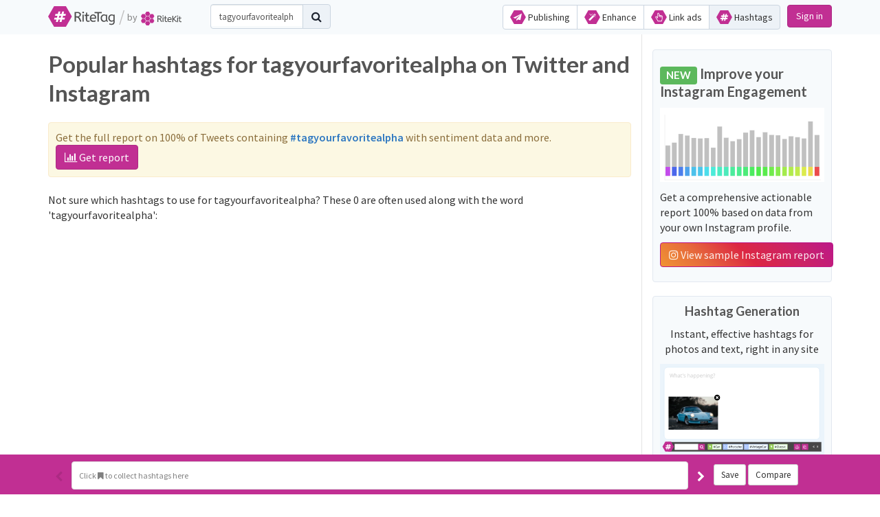

--- FILE ---
content_type: text/html;charset=utf-8
request_url: https://headway-widget.net/widgets/J3XqWy
body_size: 3384
content:
<!DOCTYPE html>
<html>
  <head>
    <meta charset="utf-8">
    <link rel="icon" href="data:;base64,iVBORw0KGgo=">
    
    <script src="https://assets0.headwayapp.co/hello-assets/nice-to-meet-you/app-widget-BDf2SVBp.js" crossorigin="anonymous" type="module"></script><link rel="stylesheet" href="https://assets0.headwayapp.co/hello-assets/nice-to-meet-you/app-widget-Cj1_GA3E.css" media="screen" />
    <script>
//<![CDATA[

      var HW_config =  {"badgeDelay":3,"softHide":true,"eyecatcher":true,"expireAfter":null,"token":null,"activeStorage":"local","autorefresh":false,"track":false}

      document.addEventListener("DOMContentLoaded", function(){
        new App(HW_config);
      }, false);

//]]>
</script>
      <style>
          #details .slideBody p a, #details .link a {
            color: #c12f93;
          }

        #index .logItem {
          border-left-color: #c12f93;
        }
      </style>

    <style>
  .category_0 {
    display: none;
  }

    .category_12717 {
      background-color: #ff4772;
      color: #fff;
    }

    #editor-body .head.head_category_12717 .background {
      background-color: #ff4772;
    }
    .category_12716 {
      background-color: #b26cee;
      color: #fff;
    }

    #editor-body .head.head_category_12716 .background {
      background-color: #b26cee;
    }
    .category_12715 {
      background-color: #3778ff;
      color: #fff;
    }

    #editor-body .head.head_category_12715 .background {
      background-color: #3778ff;
    }
</style>
    <script>
//<![CDATA[

      var categories = {"259442":[],"256212":[{"name":"New","color":"#3778ff","id":"12715"}],"185480":[{"name":"New","color":"#3778ff","id":"12715"}],"183033":[{"name":"New","color":"#3778ff","id":"12715"}],"148553":[{"name":"New","color":"#3778ff","id":"12715"}],"142466":[{"name":"New","color":"#3778ff","id":"12715"}]}

//]]>
</script>  </head>
  <body class="ltr">
    <div class="outercont">
      <div class="cont">
        <div class="innercont">
          <div id="index">
  <div class="topBar">
    <h3 class="title">Latest changes</h3>
  </div>
  <div class="logList">
    <a href="#" class="logItem" data-id="259442" data-date="2023-03-08T08:00:00Z">
    <strong class="title">RiteKit Auto-hashtag API ProductHunt Launch!</strong>
  <span class="short">This one&#39;s for developers only, but anyone can try this API without even reading the documentatio...</span>
</a> <!-- /logItem -->
<a href="#" class="logItem" data-id="256212" data-date="2023-01-30T02:52:24Z">
    <span class="category category_12715">New</span>
    <strong class="title">Export Data from your Hashtag Reports to CRM tools from Salesforce, Hubspot, SAP, Microsoft Dynamics and Create Marketing Campaigns.</strong>
  <span class="short">Create a community of customers and prospects around the hashtag
Build a predictive model to iden...</span>
</a> <!-- /logItem -->
<a href="#" class="logItem" data-id="185480" data-date="2021-02-11T07:14:49Z">
    <span class="category category_12715">New</span>
    <strong class="title">RiteKit Package now does Instagram Desktop Publishing to UNLIMITED Business Profiles!</strong>
  <span class="short">No added cost! Everyone with the RiteKit Package or RiteForge, can add unlimited Instagram Busine...</span>
</a> <!-- /logItem -->
<a href="#" class="logItem" data-id="183033" data-date="2021-01-22T07:50:03Z">
    <span class="category category_12715">New</span>
    <strong class="title">Find Published Posts that got best results on what matters to you - and reschedule them!</strong>
  <span class="short">Identify the Tweets, LinkedIn Company Page Posts and Facebook Page Posts that got you the best re...</span>
</a> <!-- /logItem -->
<a href="#" class="logItem" data-id="148553" data-date="2020-05-01T03:10:18Z">
    <span class="category category_12715">New</span>
    <strong class="title">Get all four RiteKit tools together, save 45%. </strong>
  <span class="short">Whether or not you are already paying for one or more RiteKit tools (RiteTag, etc.), you can Upgr...</span>
</a> <!-- /logItem -->
<a href="#" class="logItem" data-id="142466" data-date="2020-03-21T01:50:52Z">
    <span class="category category_12715">New</span>
    <strong class="title">Easy &amp; Fast Instagram Hashtag Generation Mobile App for All Instagram Accounts.</strong>
  <span class="short">See the full tutorial with a 2-minute video to get and master the new RiteTag Hashtag Generator m...</span>
</a> <!-- /logItem -->

  </div> <!-- /logList -->
  <div class="footer">
    <a target="_blank" rel="noopener noreferrer" href="https://headwayapp.co/ritekit-changelog?utm_medium=widget">RiteKit changelog</a>
      powered by <a target="_blank" href="https://headwayapp.co?utm_medium=widget&utm_source=ritekit" rel="noopener noreferrer">Headway</a>
  </div>
</div> <!-- /logListCont -->

<div id="details">
  <div class="logDetailsItem">
  <div class="topBar">
    <a href="#back" class="back"></a>
    <h3 class="title">RiteKit Auto-hashtag API ProductHunt Launch!</h3>
  </div>
  <div class="slideBody">
    <div class="content"><noscript><p>This one's for developers only, but anyone can try this API without even reading the documentation or registering.</p>
<p>Please share your feedback and thoughts in PH, on <a href="https://www.producthunt.com/products/auto-hashtag-api" target="_blank" rel="noopener noreferrer"></a><a href="https://www.producthunt.com/products/auto-hashtag-api" target="_blank" rel="noopener noreferrer">https://www.producthunt.com/products/auto-hashtag-api</a> </p>
<p>Thanks!</p></noscript></div>
    <p class="link"><a target="_blank" href="https://headwayapp.co/ritekit-changelog/ritekit-auto-hashtag-api-producthunt-launch!-259442" data-path="/ritekit-auto-hashtag-api-producthunt-launch!-259442" rel="noopener noreferrer" class="">Read the whole post</a></p>
  </div>
  <div class="bottomBar">
    <a href="#back" class="back"></a>
  </div>
</div>
<div class="logDetailsItem">
  <div class="topBar">
    <a href="#back" class="back"></a>
    <h3 class="title">Export Data from your Hashtag Reports to CRM tools from Salesforce, Hubspot, SAP, Microsoft Dynamics and Create Marketing Campaigns</h3>
  </div>
  <div class="slideBody">
    <div class="content"><noscript><span class="beforeCategories"> </span><h3 class="category category_12715">New</h3> <span class="afterCategories"> </span>
<ul>
<li>Create a community of customers and prospects around the hashtag</li>
<li>Build a predictive model to identify accounts likely to convert into customers</li>
<li>Create targeted email campaigns for accounts that are most likely to convert</li>
<li>Understand customer sentiment towards your brand and how it changes over time, tailor your service accordingly</li>
<li>Identify…</li>
</ul></noscript></div>
    <p class="link"><a target="_blank" href="https://headwayapp.co/ritekit-changelog/export-data-from-your-hashtag-reports-to-crm-tools-from-salesforce-hubspot-sap-microsoft-dynamics-and-create-marketing-campaigns-256212" data-path="/export-data-from-your-hashtag-reports-to-crm-tools-from-salesforce-hubspot-sap-microsoft-dynamics-and-create-marketing-campaigns-256212" rel="noopener noreferrer" class="more">Read the whole post</a></p>
  </div>
  <div class="bottomBar">
    <a href="#back" class="back"></a>
  </div>
</div>
<div class="logDetailsItem">
  <div class="topBar">
    <a href="#back" class="back"></a>
    <h3 class="title">RiteKit Package now does Instagram Desktop Publishing to UNLIMITED Business Profiles!</h3>
  </div>
  <div class="slideBody">
    <div class="content"><noscript><span class="beforeCategories">&nbsp;</span><h3 class='category category_12715'>New</h3>&nbsp;<span class="afterCategories">&nbsp;</span>
<p>No added cost! Everyone with the RiteKit Package or RiteForge, can add unlimited Instagram Business Profiles and enjoy direct desktop publishing to Instagram! With the RiteKit Package, you can even share your RIteKit IG post generation and publishing with your team so all of them can publish to all Instagram Business Profiles they manage! <strong><a href="https://help.ritekit.com/en/article/instagram-desktop-publishing-g5f7pn/" target="_blank" rel="noopener noreferrer">Set it up in seconds!</a></strong></p>
<p><div class="videoThumbWidth" style="width: 100%;">
  <div class="videoThumbHeight" style="padding-top: 56.25%;">
    <div class="videoThumb" style="background-image: url('https://img.youtube.com/vi/vK-o7PhgbLE/maxresdefault.jpg');">&nbsp;</div>
  </div>
</div></p></noscript></div>
    <p class="link"><a target="_blank" href="https://headwayapp.co/ritekit-changelog/ritekit-package-now-does-instagram-desktop-publishing-to-unlimited-business-profiles!-185480" data-path="/ritekit-package-now-does-instagram-desktop-publishing-to-unlimited-business-profiles!-185480" rel="noopener noreferrer" class="">Read the whole post</a></p>
  </div>
  <div class="bottomBar">
    <a href="#back" class="back"></a>
  </div>
</div>
<div class="logDetailsItem">
  <div class="topBar">
    <a href="#back" class="back"></a>
    <h3 class="title">Find Published Posts that got best results on what matters to you - and reschedule them!</h3>
  </div>
  <div class="slideBody">
    <div class="content"><noscript><p class="beforeCategories">&nbsp;</p><h3 class='category category_12715'>New</h3>&nbsp;<p class="afterCategories">&nbsp;</p>
<p>Identify the Tweets, LinkedIn Company Page Posts and Facebook Page Posts that got you the best results in the last 30 days and set them up to reshare to any of the social profiles you have connected in RiteForge.
Everyone with RiteForge or RiteKit Package now has this. <strong><a href="https://help.ritekit.com/en/article/using-riteforge-analytics-to-identify-and-reshare-your-most-successful-published-posts-150kw2g/">Get this working for you</a>!</strong></p>
<p><img
  src="https://cloud.headwayapp.co/changelogs_images/images/small/000/060/940-cca4453a7733f4cf7f07b1a906ed6c90732e5d92.png"
  alt="image_16yem63.png"
  width=308.0
  height=154.55
/>
</p></noscript></div>
    <p class="link"><a target="_blank" href="https://headwayapp.co/ritekit-changelog/find-published-posts-that-got-best-results-on-what-matters-to-you-and-reschedule-them!-183033" data-path="/find-published-posts-that-got-best-results-on-what-matters-to-you-and-reschedule-them!-183033" rel="noopener noreferrer" class="">Read the whole post</a></p>
  </div>
  <div class="bottomBar">
    <a href="#back" class="back"></a>
  </div>
</div>
<div class="logDetailsItem">
  <div class="topBar">
    <a href="#back" class="back"></a>
    <h3 class="title">Get all four RiteKit tools together, save 45%. </h3>
  </div>
  <div class="slideBody">
    <div class="content"><noscript><p class="beforeCategories">&nbsp;</p><h3 class='category category_12715'>New</h3>&nbsp;<p class="afterCategories">&nbsp;</p>
<p>Whether or not you are already paying for one or more RiteKit tools (RiteTag, etc.), you can <a href="https://ritekit.com/pricing" target="_blank" rel="noopener noreferrer">Upgrade</a> and in the payment checkout, our system will prorate you and reduce the price based on what you already paid for. <a href="https://help.ritekit.com/en/article/get-all-four-ritekit-tools-pay-one-low-price-for-the-complete-package-63phty/" target="_blank" rel="noopener noreferrer">Learn</a> how the RiteKit package replaces Buffer, Meetedgar, Snip.ly on features, time-saving and affordability and <a href="https://help.ritekit.com/en/article/get-all-four-ritekit-tools-pay-one-low-price-for-the-complete-package-63phty/" target="_blank" rel="noopener noreferrer">see</a> if it's right for you.</p>
<p><img
  src="https://cloud.headwayapp.co/changelogs_images/images/small/000/046/626-bf5648b0ffee4c774b83c0e24ce56e790c0f15ea.png"
  alt="package.PNG"
  width=304.7
  height=178.75
/>
</p></noscript></div>
    <p class="link"><a target="_blank" href="https://headwayapp.co/ritekit-changelog/get-all-four-ritekit-tools-together-save-45-148553" data-path="/get-all-four-ritekit-tools-together-save-45-148553" rel="noopener noreferrer" class="">Read the whole post</a></p>
  </div>
  <div class="bottomBar">
    <a href="#back" class="back"></a>
  </div>
</div>
<div class="logDetailsItem">
  <div class="topBar">
    <a href="#back" class="back"></a>
    <h3 class="title">Easy &amp; Fast Instagram Hashtag Generation Mobile App for All Instagram Accounts</h3>
  </div>
  <div class="slideBody">
    <div class="content"><noscript><span class="beforeCategories">&nbsp;</span><h3 class='category category_12715'>New</h3>&nbsp;<span class="afterCategories">&nbsp;</span>
<p>See the full tutorial with a 2-minute video to get and master the new RiteTag Hashtag Generator mobile app: <a href="https://help.ritekit.com/en/article/how-to-get-hashtags-for-any-photo-with-ritetag-toolkit-mobile-app-hm5t8w/" target="_blank" rel="noopener noreferrer">https://help.ritekit.com/en/article/how-to-get-hashtags-for-any-photo-with-ritetag-toolkit-mobile-app-hm5t8w/</a></p>
<p><img
  src="https://cloud.headwayapp.co/changelogs_images/images/small/000/044/187-327784b560cefa278ccf2dbb17391624f5baa965.png"
  alt="ff.PNG"
  width=240.24
  height=212.075
/></p></noscript></div>
    <p class="link"><a target="_blank" href="https://headwayapp.co/ritekit-changelog/easy-fast-instagram-hashtag-generation-mobile-app-for-all-instagram-accounts-142466" data-path="/easy-fast-instagram-hashtag-generation-mobile-app-for-all-instagram-accounts-142466" rel="noopener noreferrer" class="">Read the whole post</a></p>
  </div>
  <div class="bottomBar">
    <a href="#back" class="back"></a>
  </div>
</div>

</div> <!-- /logDetails -->

        </div> <!-- /innercont -->
      </div> <!-- /cont -->
    </div> <!-- /outercont -->


--- FILE ---
content_type: text/plain
request_url: https://www.google-analytics.com/j/collect?v=1&_v=j102&a=1447328017&t=pageview&_s=1&dl=https%3A%2F%2Fritetag.com%2Fbest-hashtags-for%2Ftagyourfavoritealpha&ul=en-us%40posix&dt=0%20tagyourfavoritealpha%20hashtags%20popular%20on%20Twitter%20and%20Instagram%20%7C%20RiteTag%3A%20Find%20the%20best%20hashtags&sr=1280x720&vp=1280x720&_u=YGBACAABBAAAAC~&jid=1632699096&gjid=2071697560&cid=231888829.1765119825&tid=UA-18806456-13&_gid=1396796352.1765119825&_r=1&_slc=1&gtm=45He5c31n71KWJKBCv72797151za200zd72797151&gcd=13l3l3l3l1l1&dma=0&tag_exp=103116026~103200004~104527906~104528501~104684208~104684211~105391253~115583767~115938466~115938468~116184927~116184929~116217636~116217638~116682877&z=202272704
body_size: -449
content:
2,cG-0SMNP3VN69

--- FILE ---
content_type: application/javascript
request_url: https://cdn.ritekit.com/assets/js/ritetag-c3b071211b9ea9d133288484aa5ed5c4f86de6af.js
body_size: 12373
content:
function UUID(){var a=(new Date).getTime();return window.performance&&"function"==typeof window.performance.now&&(a+=performance.now()),"xxxxxxxx-xxxx-4xxx-yxxx-xxxxxxxxxxxx".replace(/[xy]/g,function(b){var c=(a+16*Math.random())%16|0;return a=Math.floor(a/16),("x"==b?c:3&c|8).toString(16)})}function createModal(a,b,c,d){return $('<div id="'+UUID()+'" class="modal fade" tabindex="-1" role="dialog"><div class="modal-dialog" role="document"><div class="modal-content"><div class="modal-header"><button type="button" class="close" data-dismiss="modal" aria-label="Close"><span aria-hidden="true">&times;</span></button><h4 class="modal-title">'+a+'</h4></div><div class="modal-body">'+b+'</div><div class="modal-footer"><button type="button" class="btn btn-default" data-dismiss="modal">'+c+'</button><button type="button" class="btn btn-primary">'+d+"</button></div></div></div></div>")}function setHashtagColor(a,b){$(".taglink[data-tag='"+a+"']").removeClass("unknown").addClass(b),createHashtagTooltips()}function getHashtagColors(a){api2.aitwitter.read(a).done(function(a){return a.queryHashtag})}function Notify2(a,b){b=void 0===b?"info":b,$("body").prepend('<div id="NotificationBar" class="notification-bar"><div class="alert alert-'+b+'"><a href="#" class="close" data-dismiss="alert">&times;</a>'+a+"</div></div> "),$("#NotificationBar").fadeIn("fast",function(){$("#NotificationBar").delay(3500).fadeOut("slow",function(){$("#NotificationBar").remove()})})}function numberWithCommas(a){return null==a?0:a.toString().replace(/\B(?=(\d{3})+(?!\d))/g,",")}function densityToString(a){switch(a){case 0:return"unused";case 1:return"overused";case 2:return"poor";case 3:return"good";case 4:return"instagram";case 5:return"instagram-banned";default:return"unknown"}}function getIntervalDesc(a){if(null==a||"null"==a||0==a)return"unused";var b=a;return b<=0?"unused":b<100?"poor":b<2500?"good":"overused"}function round(a,b){if((null==b||0==b&&a<1)&&(b=2),null==a||""==a||isNaN(a))return 0;var c=Math.pow(10,b);return Math.round(a*c)/c}function formatStat(a){a=Number(a);var b="";return a>1e9?(b="B",a/=1e9):a>1e6?(b="M",a/=1e6):a>1e3&&(b="k",a/=1e3),Math.round(a)+b}function parseDate(a){return a.getFullYear()+"-"+(a.getMonth()+1).pad(2)+"-"+a.getDate().pad(2)+" "+a.getHours().pad(2)+":"+a.getMinutes().pad(2)+":"+a.getSeconds().pad(2)}function parseMomentDate(a){return a.get("year")+"-"+(a.get("month")+1).pad(2)+"-"+a.get("date").pad(2)+" "+a.get("hours").pad(2)+":"+a.get("minutes").pad(2)+":"+a.get("seconds").pad(2)}function getBasePath(){return void 0===basepath||0==basepath?"":basepath}function getParameterByName(a){a=a.replace(/[\[]/,"\\[").replace(/[\]]/,"\\]");var b="[\\?&]"+a+"=([^&#]*)",c=new RegExp(b),d=c.exec(window.location.search);return null==d?"":decodeURIComponent(d[1].replace(/\+/g," "))}function addLinks(a){var b=/(\b(https?|ftp|file):\/\/[-A-Z0-9+&@#\/%?=~_|!:,.;]*[-A-Z0-9+&@#\/%=~_|])/gi;return a.replace(b,"<a href='$1' target='_blank'>$1</a>")}function addTagLinks(a){var b=tagregex;a=a.replace(b,'<span class="taglink unknown" data-tag="$1">#$1</span>');var c=$.parseHTML("<div>"+a+"</div>");return $(c).find(".taglink").each(function(a,b){$(b).attr("data-tag",$(b).attr("data-tag").toLowerCase())}),$(c).html()}function enrichTimeline2(a){enrich(a,!1)}function enrichTimeline3(a){enrich(a,!0)}function isBlank(a){return!a||/^\s*$/.test(a)}function isEmpty(a){return!a||0===a.length}function animateTagtoTagBag(a,b){var c=$(a).clone(!1);$(c).find("button").remove(),$(c).css("list-style","none"),$(c).removeClass("tagstyleBig btn"),$(c).removeAttr("id"),$(c).appendTo("body");var d=$(a).offset();$(c).css("position","absolute").css("top",d.top).css("left",d.left);var e=0;if(0==$("#TagBag .taglink").length)e=$("#TagBag").offset();else if(b){var f=$("#TagBag .taglink[data-tag="+b+"]");e=f.offset()}else{var f=$("#TagBag .taglink:last-child"),g=f.offset();e={left:g.left+f.width(),top:g.top+f.height()}}$(c).animate({top:e.top+"px",left:e.left+"px"},500,function(){$(c).remove()})}function resetTagBag(a){var b=[];$("#TagBag").html("<span class='TagBagPlaceholder'>Click <i class='fa fa-bookmark'></i> to collect hashtags here</span>");var c=$("#separator").val();$.each($(".tagstyleBig.selected"),function(a,d){-1==jQuery.inArray($(d).attr("data-tag"),b)&&(b[a]=$(d).attr("data-tag"),", "==c&&""==$("#TagBag").text()?$("#TagBag").text($(d).attr("data-tag")):$("#TagBag").text($.trim($("#TagBag").text()+c+$(d).attr("data-tag"))))})}function setHashtag(a,b,c){$(a).find("a.dropdown-toggle").html(b+' <span class="caret"></span>'),$(a).find(".tag-name").css("font-weight","normal"),$(a).find("ul li[data-tag='"+b+"'] .tag-name").css("font-weight","bold"),$(a).children(".dropdown-toggle").removeClass("overused good poor unknown unused"),null!=c?$(a).children(".dropdown-toggle").addClass(getIntervalDesc(c)):$(a).children(".dropdown-toggle").addClass("poor"),analyzeTimeline($(a).parents("li"))}function setEndOfContenteditable(a){var b,c;document.createRange?(b=document.createRange(),b.selectNodeContents(a),b.collapse(!1),c=window.getSelection(),c.removeAllRanges(),c.addRange(b)):document.selection&&(b=document.body.createTextRange(),b.moveToElementText(a),b.collapse(!1),b.select())}function getCharacterOffsetWithin(a,b){for(var c=document.createTreeWalker(b,NodeFilter.SHOW_TEXT,function(b){var c=document.createRange();return c.selectNodeContents(b),c.compareBoundaryPoints(Range.END_TO_END,a)<1?NodeFilter.FILTER_ACCEPT:NodeFilter.FILTER_REJECT},!1),d=0;c.nextNode();)d+=c.currentNode.length;return 3==a.startContainer.nodeType&&(d+=a.startOffset),d}function setCharacterOffsetWithin(a,b){var c=window.getSelection(),d=document.getElementById(b),e=d.firstChild;c.collapse(e,a),d.parentNode.focus()}function tagStyleBig(a){return'<span class="tagstyleBig taglink" data-tag="'+a.toLowerCase()+'">'+a+"</span>"}function loadToOptimizer(a,b,c){var d;d=$(a).parents("li").find(".tweettext").clone();var e=d.attr("data-media");$(d).find(".btn-group").each(function(a,b){$(b).replaceWith("#"+$.trim($(b).children("a").text()))}),$(d).find("a").each(function(a,b){$(b).replaceWith($.trim($(b).text()))});var f;"plain"==b?f=$.trim($(d).text()):"quote"==b?f='"'+$.trim($(d).text())+'" via '+$.trim($(a).parents("li").find(".twitterHandle").text()):"rt"==b&&(f="RT "+$(a).parents("li").find(".twitterHandle").text()+" "+$(d).text()),f=f.replace(/\s+/g," ").trim();var g={text:f,photo:[e],autoenhance:c.hasClass("auto-enhance")};c.data("buffer-id")&&(g.edit={id:c.data("buffer-id"),service:"buffer"}),$(".modal--composer").modal("show"),$(".modal--composer .ritetag-composer").composer("set",g)}function placeCaretAtEnd(a){if(a.focus(),void 0!==window.getSelection&&void 0!==document.createRange){var b=document.createRange();b.selectNodeContents(a),b.collapse(!1);var c=window.getSelection();c.removeAllRanges(),c.addRange(b)}else if(void 0!==document.body.createTextRange){var d=document.body.createTextRange();d.moveToElementText(a),d.collapse(!1),d.select()}}function redirect(a){window.location.href=a}function empty(a){return!(null!=a&&void 0!==a&&""!=a)}function replaceTags(a,b){if(void 0===a)return a;for(var c=a.match(/((\{|\[)[a-zA-Z0-9_]+(\}|\]))/g),d=0;d<c.length;d++)a=a.replace(c[d],b[c[d].replace(/{|}|\[|\]/g,"")]);return a}function potentialViewsFix(a){a=round(a);var b=Math.floor(Math.log(a)/Math.log(10));if(b>3){for(;b%3!=0;)b--;switch(a/=Math.pow(10,b),a=round(a),b){case 3:return a+"k";case 6:return a+"m";case 9:return a+"g"}}return a}function formatTagBag(){""==$("#TagBag").text()?resetTagBag():($("#TagBag").html(makeSomeNoise($("#TagBag").text())),$($("#TagBag").find(".taglink")).each(function(a,b){analyzeTaglink($(b).text().replace("#",""))}))}function addAccount(a){var b=window.open(a,null,"width=800,height=600"),c=window.setInterval(function(){"/settings/"==b.location.pathname&&b.close(),(null===b||b.closed)&&(window.clearInterval(c),reloadAccounts())},500)}function reloadAccounts(){var a=function(a){if(1==a.result)for(var b=0;b<a.accounts.length;b++){var c=a.accounts[b];0==$("#network-optimizer-selector button[data-network="+c.network.toLowerCase()+"][data-id="+c.accountId+"]").length&&$("#network-optimizer-selector .accounts-inner-scroll").append(accountsCreateButton(c))}};api2.multipleAccounts.read().done(a)}function accountsCreateButton(a){var b=new StringBuilder;return b.append('<button data-id="'),b.append(a.accountId),b.append('" data-network="'),b.append(a.network.toLowerCase()),b.append('" type="button" class="btn btn-default active account" style="min-width:38px"><span class="network-icon '),b.append("facebookpage"==a.network.toLowerCase()?"facebook":a.network.toLowerCase()),b.append('"><i class="fa fa-'),b.append("facebookpage"==a.network.toLowerCase()?"facebook":a.network.toLowerCase()),b.append('"></i></span><img src="'),b.append(a.profilePicture),b.append('"></button>'),b.toString()}function scheduled(a){var a=$(a),b=a.length,c=0;a.each(function(a){var d=$(this).html().replaceHtmlEntites();d=addTagLinks(d),$(this).html(twemoji.parse(addLinks(d),{size:"svg",ext:".svg"})),$(this).find(".emoji").each(function(){$(this).append($(this).attr("alt"))}),$($(this).find(".btn-group")).each(function(a,b){$(this).attr("data-tag",$(this).attr("data-tag").toLowerCase())}),++c==b&&$(".tweetQueue .taglink").each(function(a,b){$(b).attr("data-tag",$(b).attr("data-tag").toLowerCase()),analyzeTaglink($(b).text().replace("#",""))})})}function signupAdLoopFirst(){clearTimeout(secondTO),$(".signup-ad-container:visible .signup-ad-initial").fadeOut("slow",function(){$(".signup-ad-container:visible .signup-ad-hashtagged").delay(100).fadeIn("slow",function(){firstTO=setTimeout(signupAdLoopSecond,5e3)})})}function signupAdLoopSecond(){clearTimeout(firstTO),$(".signup-ad-container:visible .signup-ad-hashtagged").fadeOut("slow",function(){$(".signup-ad-container:visible .signup-ad-initial").delay(100).fadeIn("slow",function(){secondTO=setTimeout(signupAdLoopFirst,2e3)})})}function createHashtagTooltips(){$(".tooltip").remove(),$(".good").length>0&&($(".good").attr("data-placement","top"),$(".good").attr("data-container","body"),$(".good").attr("data-trigger","hover focus"),$(".good").attr("title","Use this hashtag to get seen now"),$(".good").tooltip(),$(".good").on("show.bs.tooltip",function(){$(".tooltip").not(this).remove()})),$(".poor").length>0&&($(".poor").attr("data-placement","top"),$(".poor").attr("data-container","body"),$(".poor").attr("data-trigger","hover focus"),$(".poor").attr("title","Use this hashtag to get seen over time"),$(".poor").tooltip(),$(".poor").on("show.bs.tooltip",function(){$(".tooltip").not(this).remove()})),$(".instagram").length>0&&($(".instagram").attr("data-placement","top"),$(".instagram").attr("data-container","body"),$(".instagram").attr("data-trigger","hover focus"),$(".instagram").attr("title","Only good for Instagram"),$(".instagram").tooltip(),$(".instagram").on("show.bs.tooltip",function(){$(".tooltip").not(this).remove()})),$(".instagram-banned").length>0&&($(".instagram-banned").attr("data-placement","top"),$(".instagram-banned").attr("data-container","body"),$(".instagram-banned").attr("data-trigger","hover focus"),$(".instagram-banned").attr("title","Banned on Instagram, do not use this hashtag there"),$(".instagram-banned").tooltip(),$(".instagram-banned").on("show.bs.tooltip",function(){$(".tooltip").not(this).remove()})),$(".overused").length>0&&($(".overused").attr("data-placement","top"),$(".overused").attr("data-container","body"),$(".overused").attr("data-trigger","hover focus"),$(".overused").attr("title","Do not use this hashtag, your tweets will disappear in the crowd"),$(".overused").tooltip(),$(".overused").on("show.bs.tooltip",function(){$(".tooltip").not(this).remove()})),$(".unused").length>0&&($(".unused").attr("data-placement","top"),$(".unused").attr("data-container","body"),$(".unused").attr("data-trigger","hover focus"),$(".unused").attr("title","Do not use this hashtag, very few people are following it"),$(".unused").tooltip(),$(".unused").on("show.bs.tooltip",function(){$(".tooltip").not(this).remove()}))}function executeSearch(a,b){var c=a.val();0==c.indexOf("#")&&(c=c.substring(1),c.indexOf("#")>-1&&(c=c.split("#").join(""))),window.location.href=getBasePath()+"/best-hashtags-for/"+c}function Ext_Detect_CB(a,b,c,d){var e=document.createElement("img");e.onload=function(){c()},e.onerror=function(){d()},e.src="chrome-extension://"+b+"/shared/img/icon-16.png",e.classList.add("hide"),document.body.appendChild(e)}function updateTagBag(a){var b=new RegExp("#"+$(a).attr("data-tag")+"\\b","g");$(a).hasClass("selected")?(null==$("#TagBag").text().match(b)&&($("#TagBag").text($.trim($("#TagBag").text()+" #"+$(a).attr("data-tag"))),$("#TagBag").text($("#TagBag").text().replace("  "," ")),formatTagBag()),animateTagtoTagBag(a)):($("#TagBag").text($.trim($("#TagBag").text().replace(b,""))),$("#TagBag").text($("#TagBag").text().replace("  "," ")),formatTagBag()),$("#TagBag").trigger("update")}function getAPIBaseUrl(){return""}function enrich(a,b){b?$(a).each(function(a){if($(this).parents("div").hasClass("toAnalyze")){var b=$(this).html().replaceHtmlEntites();b=makeSomeNoise(b,!1),$(this).html(twemoji.parse(b)),$(this).find(".emoji").each(function(){$(this).append($(this).attr("alt"))}),$(this).parents("div").removeClass("toAnalyze"),$($(this).find(".btn-group")).each(function(a,b){$(this).attr("data-tag",$(this).attr("data-tag").toLowerCase())}),$($(this).find(".taglink")).each(function(a,b){$(this).addClass("statslink"),$(this).wrap("<a target='_blank' href='https://ritetag.com/hashtag-stats/"+$(this).text().substring(1).toLowerCase()+"'></a>"),analyzeTaglink($(b).text().replace("#",""))})}}):$(a).each(function(a){if($(this).parents("li").hasClass("toAnalyze")){var b=$(this).html().replaceHtmlEntites();b=makeSomeNoise(b,!1),$(this).html(twemoji.parse(b),{size:"svg",ext:".svg"}),$(this).find(".emoji").each(function(){$(this).append($(this).attr("alt"))}),$(this).parents("li").removeClass("toAnalyze"),$($(this).find(".btn-group")).each(function(a,b){$(this).attr("data-tag",$(this).attr("data-tag").toLowerCase())}),$($(this).find(".taglink")).each(function(a,b){analyzeTaglink($(b).text().replace("#",""))})}})}function analyzeTaglink(a){a=$.trim(a.toLowerCase()),$.hashtagStats(a).done(function(b){var c="poor";null!=b.stats&&(c=densityToString(b.stats.color)),setHashtagColor(a,c)})}function makeSomeNoise(a,b){void 0===b&&(b=!0);var c=twttr.txt.extractEntitiesWithIndices(a,{extractUrlsWithoutProtocol:!0});c.forEach(fixEntity),a=twttr.txt.autoLinkEntities(a,c,{targetBlank:!0});var d=$.parseHTML("<div>"+a+"</div>");return $(d).find("a").each(function(a,c){$(c).hasClass("hashtag")?$(c).replaceWith('<span class="taglink unknown" data-tag='+$(c).text().replace("#","").toLowerCase()+">"+$(c).text()+"</span>"):b&&$(c).wrap('<div contenteditable="true"></div>')}),a=$(d).html()," "==a.slice(-1)?a.substr(0,a.length-1)+"&nbsp;":a}function fixEntity(a){return a.screenName&&(a.screenName="@"+a.screenName,a.indices[0]-=1),a}function loadAndShow(a,b,c,d){null!=b&&($("#history-loading").show(),$("#history-nodata").hide(),$("#history-data").hide(),api1stats.history.read(a).done(function(a){if(0==a.data.length)return $("#history-loading").hide(),void $("#history-nodata").show();$("#history-data").show(),$("#history-loading").hide();for(var b=[],c=[],e=[],f=[],g=[],h=[],i=[],j=0;j<a.data.length;j++){var k=a.data[j];b.push(k.date),c.push(k.tweets),e.push(k.retweets),f.push(Math.round(k.exposure/1e3)),g.push(k.photos),h.push(k.links),i.push(k.mentions)}var l={labels:b,datasets:[{label:"Retweets",fillColor:"rgba(94,180,8,0.2)",strokeColor:"rgba(94,180,8,1)",pointColor:"rgba(94,180,8,1)",pointStrokeColor:"#fff",pointHighlightFill:"#fff",pointHighlightStroke:"rgba(94,180,8,1)",data:e},{label:"Unique tweets",fillColor:"rgba(2,191,255,0.2)",strokeColor:"rgba(2,191,255,1)",pointColor:"rgba(2,191,255,1)",pointStrokeColor:"#fff",pointHighlightFill:"#fff",pointHighlightStroke:"rgba(2,191,255,1)",data:c},{label:"Hashtag exposure (in 1000's)",fillColor:"rgba(227,111,227,0.2)",strokeColor:"rgba(227,111,227,1)",pointColor:"rgba(227,111,227,1)",pointStrokeColor:"#fff",pointHighlightFill:"#fff",pointHighlightStroke:"rgba(227,111,227,1)",data:f}]},m={pointHitDetectionRadius:5,scaleShowLabels:!1,legendTemplate:'<ul class="<%=name.toLowerCase()%>-legend"><% for (var i=0; i<datasets.length; i++){%><li><span style="color:<%=datasets[i].pointColor%>">---------</span> <%if(datasets[i].label){%><%=datasets[i].label%><%}%></li><%}%></ul>',multiTooltipTemplate:"<%= datasetLabel %> - <% if(value==0){ %> <100<% }else {%> <%=value%><% }%>"};$("#structure-legend").html(d.Line(l,m).generateLegend())})),$("#js-loader-wrapper").show(),api1stats.hourlyAverages.read(a,{count:7,timezone:parseFloat($("#js-timezone").val())}).done(function(a){$("#js-loader-wrapper").hide();for(var b=["0am","1am","2am","3am","4am","5am","6am","7am","8am","9am","10am","11am","12pm","1pm","2pm","3pm","4pm","5pm","6pm","7pm","8pm","9pm","10pm","11pm"],d=[0,0,0,0,0,0,0,0,0,0,0,0,0,0,0,0,0,0,0,0,0,0,0,0],e=[0,0,0,0,0,0,0,0,0,0,0,0,0,0,0,0,0,0,0,0,0,0,0,0],f=[0,0,0,0,0,0,0,0,0,0,0,0,0,0,0,0,0,0,0,0,0,0,0,0],g=0;g<a.data.length;g++){var h=a.data[g],i=Number(h.hour.substr(0,2));d[i]=h.tweets?Math.round(100*h.tweets):0,e[i]=h.retweets?Math.round(100*h.retweets):0,f[i]=h.exposure?Math.round(h.exposure/100):0}var j={labels:b,datasets:[{label:"Retweets",fillColor:"rgba(94,180,8,0.2)",strokeColor:"rgba(94,180,8,1)",pointColor:"rgba(94,180,8,1)",pointStrokeColor:"#fff",pointHighlightFill:"#fff",pointHighlightStroke:"rgba(94,180,8,1)",data:e},{label:"Unique tweets",fillColor:"rgba(2,191,255,0.2)",strokeColor:"rgba(2,191,255,1)",pointColor:"rgba(2,191,255,1)",pointStrokeColor:"#fff",pointHighlightFill:"#fff",pointHighlightStroke:"rgba(2,191,255,1)",data:d}]},k={pointHitDetectionRadius:5,scaleShowLabels:!1,legendTemplate:'<ul class="<%=name.toLowerCase()%>-legend"><% for (var i=0; i<datasets.length; i++){%><li><span style="color:<%=datasets[i].pointColor%>">---------</span> <%if(datasets[i].label){%><%=datasets[i].label%><%}%></li><%}%></ul>',multiTooltipTemplate:"<%= datasetLabel %> - <%=value%>"};$("#reach-legend").html(c.Line(j,k).generateLegend())}),null!=d&&api1stats.dailyAverages.read(a,{count:28}).done(function(a){for(var c=[0,0,0,0,0,0,0],d=[0,0,0,0,0,0,0],e=[0,0,0,0,0,0,0],f=["Sun","Mon","Tue","Wed","Thu","Fri","Sat"],g=0;g<a.data.length;g++){var h=a.data[g];c[h.day-1]=h.tweets?Math.round(100*h.tweets):0,d[h.day-1]=h.retweets?Math.round(100*h.retweets):0,e[h.day-1]=h.exposure?Math.round(h.exposure/1e3):0}var i={labels:f,datasets:[{label:"Retweets",fillColor:"rgba(94,180,8,0.2)",strokeColor:"rgba(94,180,8,1)",pointColor:"rgba(94,180,8,1)",pointStrokeColor:"#fff",pointHighlightFill:"#fff",pointHighlightStroke:"rgba(94,180,8,1)",data:d},{label:"Unique tweets",fillColor:"rgba(2,191,255,0.2)",strokeColor:"rgba(2,191,255,1)",pointColor:"rgba(2,191,255,1)",pointStrokeColor:"#fff",pointHighlightFill:"#fff",pointHighlightStroke:"rgba(2,191,255,1)",data:c}]},j={pointHitDetectionRadius:5,scaleShowLabels:!1,legendTemplate:'<ul class="<%=name.toLowerCase()%>-legend"><% for (var i=0; i<datasets.length; i++){%><li><span style="color:<%=datasets[i].pointColor%>">---------</span> <%if(datasets[i].label){%><%=datasets[i].label%><%}%></li><%}%></ul>',multiTooltipTemplate:"<%= datasetLabel %> - <%=value%>"};$("#tweet-volume-legend").html(b.Line(i,j).generateLegend())})}function openModal(a,b,c,d,e,f,g){var h="";if(null==b&&(b=!1),null==c&&(c=!1),null==d&&(d=!1),null==e&&(e=!1),null==f&&(f=!1),null==g&&(g=!1),f)for(var i=0;i<f.length;i++)h+="&images[]="+encodeURIComponent(f[i]);if(d){for(var j=[],i=0;i<d.length;i++){var k=d[i];k.selected&&j.push(k.id)}d=j.join(",")}openModalUrl("https://riteforge.com/extension/toolkit?"+(a?"tweet="+a:"")+h+(b?"&autoenhance=1":"")+(c?"&source="+c:"")+(g?"&userid="+g:"")+(d?"&accounts="+d:"")+(e?"&editid="+e:""))}function openModalUrl(a){initExtension(-1==a.indexOf("?")?a+"?modal=1":a+"&modal=1")}function initExtension(a){var b=document.createElement("img");b.id="ritetag-loading",b.src=baseCdn+"/assets/img/common/loader.gif",document.body.appendChild(b);var c=document.createElement("iframe");c.id="rtagWindow",c.style.display.none,c.src=a,c.onload=function(){document.body.removeChild(b)},document.body.appendChild(c)}function api1stats_init(){var a="/api/v1/stats/",b=new $.RestClient(a,{ajax:{error:function(a){},statusCode:{404:function(a){}}}});return b.add("basic"),b.add("hashtag-suggestions"),b.add("hashtags-from-image",{stringifyData:!0}),b.add("influencers"),b.add("history"),b.add("countries"),b.add("languages"),b.add("hourlyAverages",{url:"hourly-averages"}),b.add("dailyAverages",{url:"daily-averages"}),b}function api1composer_init(){var a="/api/v1/composer/",b=new $.RestClient(a,{ajax:{error:function(a){},statusCode:{404:function(a){}}}});return b.add("autoenhance"),b.add("tagsets"),b.add("post"),b.add("image"),b}function api2composer_init(){var a="/api/v2/composer/",b=new $.RestClient(a,{ajax:{error:function(a){},statusCode:{404:function(a){}}}});return b.add("post"),b}function API1_sendible(){var a="/api/v1/sendible/",b=new $.RestClient(a,{ajax:{error:function(a){},statusCode:{404:function(a){}}}});return b.add("services"),b.add("queues"),b}function sendGAEvent(a,b,c){if("ga"in window){var d=ga.getAll()[0];d&&d.send("event",a,b,c)}}function confirmModal(a){var b=$(a);0!==b.length&&b.click(function(a){a.preventDefault();var b=$(this),c=b.data("title"),d=b.data("confirm"),e=b.data("ok-text"),f=b.data("cancel-text"),g=b.data("ajax"),h=b.attr("href");return $("#confirmModal").length||($("#page").append("<div id='confirmModal' class='modal' role='dialog' aria-labelledby='confirmLabel' aria-hidden='true'><div class='modal-dialog'><div class='modal-content'><div class='modal-header'><button type='button' class='close' data-dismiss='modal' aria-hidden='true'>×</button><h4 id='confirmLabel'></h4></div><div class='modal-body'></div><div class='modal-footer'><button class='btn btn-default' data-dismiss='modal' aria-hidden='true' id='confirmCancel'></button><a class='btn btn-primary"+(g?" ajax btn-loader":"")+"' id='confirmOK'></a></div></div></div></div>"),g&&($.nette.load(),$("#confirmModal .btn-loader").each(function(){$(this).click(helpers.btnLoader)}))),$("#confirmModal").find(".modal-body").html(d),e?$("#confirmOK").attr("href",h).html(e).removeClass("hide").removeClass("disabled").removeAttr("disabled"):$("#confirmOK").attr("href","#").text("").addClass("hide"),$("#confirmCancel").html(f),$("#confirmLabel").html(c),$("#confirmModal").modal({show:!0}),!1})}function rtDashboard(a,b,c){$(function(){var a=setInterval(function(){var b=$(".check-automation-ps");0==b.length&&clearInterval(a),b.click()},1e3)})}$.createCache=function(a){var b={};return function(c,d){return b[c]||(b[c]=$.Deferred(function(b){a(b,c)}).promise()),b[c].done(d)}},$.createDeferred=function(a){return function(b){return $.Deferred(function(b){a(b)}).promise().done(b)}},$.nette.ext("ritekit",{success:function(a){if(a.snippets){for(var b in a.snippets)$("#"+b+" .hint").tooltip(),confirmModal("#"+b+" a[data-confirm]"),$(".confirm-modal").modal("hide"),$("#"+b+" .btn-confirm-modal").confirmModal(),$("#"+b+" .btn-loader").each(function(){$(this).on("click",helpers.btnLoader)}),$("#"+b+" form").each(function(){Nette.initForm(this)}),$("#"+b+" .emoji-text").each(helpers.emoji);setTimeout(function(){$.nette.load()},100)}if(a.jsactions)for(var b=0;b<a.jsactions.length;b++){var c=a.jsactions[b];void 0===c.timeout?c.param?$(c.element)[c.fn](c.param):$(c.element)[c.fn]():setTimeout(function(){c.param?$(c.element)[c.fn](c.param):$(c.element)[c.fn]()},c.timeout)}}}),$.loadImage=$.createCache(function(a,b){function c(){d.onload=d.onerror=null}var d=new Image;a.then(c,c),d.onload=function(){a.resolve(b)},d.onerror=a.reject,d.src=b}),$.sendibleQueues=$.createCache(function(a,b){api1Sendible.queues.read({sendibleId:b}).done(function(c){a.resolve(b,c)}).fail(a.reject)}),$.sendibleServices=$.createCache(function(a,b){api1Sendible.services.read({sendibleId:b}).done(function(c){a.resolve(b,c)}).fail(function(){a.reject()})}),$.hashtagStats=$.createCache(function(a,b,c){null==c&&(c={}),$.get("/api/v1/stats/basic/"+b,c).done(a.resolve).fail(a.reject)}),Selectize.define("no_results",function(a){var b=this;a=$.extend({message:"No more social profiles available",html:function(a){return'<div class="selectize-dropdown '+a.classNames+' dropdown-empty-message"><div class="selectize-dropdown-content">'+a.message+"</div></div>"}},a),b.displayEmptyResultsMessage=function(){this.$empty_results_container.css("top",this.$control.outerHeight()),this.$empty_results_container.css("width",this.$control.outerWidth()),this.$empty_results_container.css("z-index",1001),this.$empty_results_container.show(),this.isOpen&&this.close()},b.refreshOptions=function(){var a=b.refreshOptions;return function(){a.apply(b,arguments),this.hasOptions?this.$empty_results_container.hide():this.displayEmptyResultsMessage()}}(),b.onKeyDown=function(){var a=b.onKeyDown;return function(c){a.apply(b,arguments),27===c.keyCode&&this.$empty_results_container.hide()}}(),b.onClick=function(){var a=b.onClick;return function(c){a.apply(b,arguments),b.isOpen?this.$empty_results_container.hide():b.isEnabled&&this.$empty_results_container.show()}}(),b.onBlur=function(){var a=b.onBlur;return function(){a.apply(b,arguments),this.$empty_results_container.hide()}}(),b.setup=function(){var c=b.setup;return function(){c.apply(b,arguments),b.$empty_results_container=$(a.html($.extend({classNames:b.$input.attr("class")},a))),b.$empty_results_container.insertBefore(b.$dropdown),b.$empty_results_container.hide()}}()}),function(a){function b(a){var b=a.find("canvas.chart").get(0).getContext("2d"),c=!1,d={pointHitDetectionRadius:5,legendTemplate:'<ul class="<%=name.toLowerCase()%>-legend"><% for (var i=0; i<datasets.length; i++){%><li><span style="color:<%=datasets[i].pointColor%>"><i class="fa fa-square"></i></span> <%if(datasets[i].label){%><%=datasets[i].label%><%}%></li><%}%></ul>',multiTooltipTemplate:"<%= datasetLabel %> - <%= value %>"},e={legendTemplate:'<ul class="<%=name.toLowerCase()%>-legend"><% for (var i=0; i<datasets.length; i++){%><li><span style="background-color:<%=datasets[i].pointColor%>"></span><%if(datasets[i].label){%><%=datasets[i].label%><%}%></li><%}%></ul>',multiTooltipTemplate:"<%= datasetLabel %> - <%= value %>"};"pie"===a.data("type")?c=new Chart(b).Pie(a.data("chart")):"StackedBar"===a.data("type")?c=new Chart(b).StackedBar(a.data("chart"),e):(c=new Chart(b).Line(a.data("chart"),d),a.find(".legend").html(c.generateLegend()))}function c(a){window.console&&window.console.log&&window.console.log(a)}a.fn.graph=function(d){c(this);for(var e=0;e<this.length;e++)b(a(this[e]))}}(jQuery),function(a){function b(b,g){if(!b.data("initialized")){b.data("initialized",!0);var h="confirm-modal-"+ ++e,i={title:b.data("title"),ajax:b.data("ajax"),body:b.data("body"),submit:b.data("submit"),cancel:b.data("cancel"),href:b.attr("href")},j=a.extend({},f,g,i);b.on("click",function(b){if(b.preventDefault(),a("#"+h).length>0)return void a("#"+h).modal({show:!0});c(h,j),d(h,j)})}}function c(b,c){a("body").append("<div id='"+b+"' class='modal confirm-modal' role='dialog' aria-labelledby='confirm-title' aria-hidden='true'><div class='modal-dialog'><div class='modal-content'><div class='modal-header'><button type='button' class='close' data-dismiss='modal' aria-hidden='true'>×</button><h4 class='confirm-title'></h4></div><div class='modal-body confirm-body'></div><div class='modal-footer'><button class='btn btn-default confirm-cancel' data-dismiss='modal' aria-hidden='true'></button><a class='btn btn-primary confirm-submit"+(c.ajax?" ajax btn-loader":"")+"'></a></div></div></div></div>"),c.ajax&&(a.nette.load(),a("#"+b+" .btn-loader").each(function(){a(this).click(helpers.btnLoader)}))}function d(b,c){var d=a("#"+b);if(d.find(".confirm-title").html(c.title),d.find(".confirm-body").html(c.body),d.find(".confirm-cancel").html(c.cancel).on("click",function(){c.onCancel(d),c.onEvent("cancel",d)}),c.submit){var e=d.find(".confirm-submit");c.href&&e.attr("href",c.href),e.html(c.submit).button("reset").removeClass("hide").removeClass("disabled").removeAttr("disabled").on("click",function(){c.onSuccess(d),c.onEvent("success",d)})}else d.find(".confirm-submit").attr("href","#").text("").addClass("hide");d.modal({show:!0})}var e=0,f={title:null,body:null,submit:"Yes",cancel:"No",ajax:!1,href:"#",onOpen:function(){},onSuccess:function(){},onCancel:function(){},onEvent:function(){}};a.fn.confirmModal=function(c){for(var d=0;d<this.length;d++)b(a(this[d]),c)}}(jQuery);var tagregex=/#([^\s|,|(|)|\{|\}|\||;|?|%|$|-|:|=|'|\-|ー|`|\.|\!|#|\"|”]+)/g,query,hashtagQueue=[],hashtagCache=[],hashtagCacheRel=[],basepath=void 0!==basepath&&basepath;String.prototype.capitalize=function(){return this.charAt(0).toUpperCase()+this.slice(1)},String.prototype.endsWith=function(a){return-1!==this.indexOf(a,this.length-a.length)};var StringBuilder=function(){function a(a){this.buffer=[],this.append(a)}return a.prototype.append=function(a){if(null!=a)return this.buffer.push(a),this},a.prototype.toString=function(){return this.buffer.join("")},a}();Number.prototype.pad=function(a){for(var b=String(this);b.length<(a||2);)b="0"+b;return b},$(window).load(function(){function a(a){var b=a.split("-");return b[b.length-1]}$(document).on("click",".reset-composer-js",function(){$(".modal--composer .ritetag-composer").composer("reset",{storage:!0})}),$(document).on("click",".add-multi-account",function(a){a.preventDefault();var b=$(this);b.parents("li").hasClass("disabled")?Notify2("Upgrade to get more."):addAccount(b.attr("data-url"))}),$(document).on("click",".open-join-modal",function(a){a.preventDefault(),$("#join-modal").modal("show")}),$(document).on("click",".navbar-search-icon",function(){executeSearch($(this).parent().siblings(".twitter-typeahead").children(".navbar-search-input.tt-input"))}),$(document).on("click",".show-search-bar",function(){$(".inline-search-bar").slideToggle()});var b=new Bloodhound({datumTokenizer:function(a){return Bloodhound.tokenizers.whitespace(a.tag)},queryTokenizer:Bloodhound.tokenizers.whitespace,remote:{url:getBasePath()+"/api/v1/search/hashtags/%QUERY",wildcard:"%QUERY",filter:function(a){return a.result}}});b.initialize(),$(".navbar-search-input").typeahead({minLength:3,highlight:!0},{limit:5,displayKey:"tag",source:b.ttAdapter()}),$(document).on("click",".tt-suggestion.tt-selectable",function(){var a=$(this).text(),b=$(this).parents("span").siblings("div").children(".navbar-search-select");"1"==b.val()?window.location.href=getBasePath()+"/hashtag-stats/"+a:"2"==b.val()&&(window.location.href=getBasePath()+"/best-hashtags-for/"+a)}),$(document).on("keyup",".navbar-search-input",function(a){13==a.which&&executeSearch($(this),$(this).parent().siblings("div").children(".navbar-search-select"))}),"1"==$(".navbar-search-select").val()?($(".navbar-search .tt-menu").addClass("byKeyword"),$(".navbar-search .tt-menu").removeClass("byTopic")):"2"==$(".navbar-search-select").val()&&($(".navbar-search .tt-menu").removeClass("byKeyword"),$(".navbar-search .tt-menu").addClass("byTopic")),$(document).on("change",".navbar-search-select",function(){"1"==$(this).val()?($(".navbar-search .tt-menu").addClass("byKeyword"),$(".navbar-search .tt-menu").removeClass("byTopic")):"2"==$(this).val()&&($(".navbar-search .tt-menu").removeClass("byKeyword"),$(".navbar-search .tt-menu").addClass("byTopic"))}),$(".hint").length>0&&$(".hint").tooltip(),createHashtagTooltips(),$(document).on("click",".addtoTagBag",function(b){b.preventDefault();var c=$(this);if(!c.data("ignore-animation")){var d,e=a(c.attr("data-tag"));d=c.attr("data-target")?"#"+$(this).attr("data-target"):0!=c.parents("li[data-tag]").length?c.parents("li[data-tag]"):c.siblings(".taglink[data-tag="+e+"]");for(var f=!0,g=$("#TagBag").text().split(" "),h=0;h<g.length;h++)"#"+e==g[h]&&(f=!1);animateTagtoTagBag(d,f?null:e),f&&($(".TagBagPlaceholder").remove(),$("#TagBag").html($("#TagBag").html()+' <span class="taglink '+$(d).attr("class")+'" data-tag="'+e+'">#'+e+"</span>"),$("#TagBag .taglink").removeClass("tagstyleBig btn"),$("#TagBag").trigger("update"),createHashtagTooltips(),window.location.href.indexOf("/extension")>-1&&$("#container").is(":hidden")&&($("#container").show(),window.top.postMessage("openAlert","*")))}}),$(document).on("click","#TagBag",function(){$(".TagBagPlaceholder")&&$(".TagBagPlaceholder").remove()}),""==$("#TagBag").text()&&resetTagBag(),$(document).on("blur","#TagBag",function(a){formatTagBag()}),$("#CopyArea .taglink, #TagBag .taglink").click(function(){return!1}),$("table#HashtagSearch").length>0&&$("table#HashtagSearch .taglink").each(function(a,b){analyzeTaglink($(b).text().replace("#",""))}),$(".composerPost").length>0&&$(".user-avatar").length>0&&$(document).on("click",".composerPost",function(a){a.preventDefault();var b=$(this).attr("data-tweet")?$(this).attr("data-tweet"):"",c=$(this).attr("data-tweet-id"),d=$(this).attr("data-tweet-photo")?[$(this).attr("data-tweet-photo")]:[];c&&(b+=" [retweet-id:"+c+"]"),openModal(encodeURIComponent(b),!1,null,null,null,d)}),"/extension"!=document.location.pathname&&"/extension-modal"!=document.location.pathname||(window.location.href.indexOf("/extension")>-1&&window.top.postMessage("loadExtension","*"),"true"==getParameterByName("safari")&&$(document).ready(function(){$('a[target="_blank"]').removeAttr("target"),$('base[target="_blank"]').removeAttr("target")})),$("ul.timeline").length>0&&$(document).on("click",".loadToOptimizer, .loadToOptimizerQuote, .loadToOptimizerRetweet",function(a){a.preventDefault();var b=$(this),c="";$(this).hasClass("loadToOptimizer")?c="plain":$(this).hasClass("loadToOptimizerQuote")?c="quote":$(this).hasClass("loadToOptimizerRetweet")&&(c="rt");var d=$(this).parents(".btn-group");0==d.length&&(d=$(this).siblings(".btn-group")),loadToOptimizer(d,c,b)}),$(".reports-stats-page,.reports-report-page,.hashtag-search-page").length>0&&($("table.TagSelector span.tag").each(function(a,b){a=$(b).parents("li").attr("data-density");var c=getIntervalDesc(a);$(b).addClass(c)}),$(".embed-modal").on("shown",function(){$(this).find(".embed-code").select()}),$(document).on("click",".update-embed-code",function(a){a.preventDefault();var b=$(this).parents(".embed-modal").find(".embed-width").val(),c=$(this).parents(".embed-modal").find(".embed-code");c.val(c.val().replace(/width=\"[0-9]+\"/i,"width='"+b+"'")),c.select()})),$(".signup-ad-container").length>0&&(secondTO=setTimeout(signupAdLoopFirst,2e3)),$("#goto-stats").length>0&&$(document).on("click","#goto-stats",function(){window.open("https://ritetag.com/hashtag-stats/"+$("#goto-search").val().substr(1))}),$(".hashtag-comparison-table").length>0&&$(".hashtag-comparison-table").tablesorter(),$(".dashboard-page").length>0&&($(document).on("click",".dashboard-hide",function(){$(".dashboard-tips").addClass("hide"),$(".dashboard-hide").addClass("hide"),$(".dashboard-show").removeClass("hide")}),$(document).on("click",".dashboard-show",function(){$(".dashboard-tips").removeClass("hide"),$(".dashboard-show").addClass("hide"),$(".dashboard-hide").removeClass("hide")}))}),function(a){a.fn.getAttributes=function(){var b={};return this.length?(a.each(this[0].attributes,function(a,c){b[c.name]=c.value}),b):this}}(jQuery),String.prototype.replaceHtmlEntites=function(){var a=this,b=/&(nbsp|amp|quot|lt|gt);/g,c={nbsp:" ",amp:"&",quot:'"',lt:"<",gt:">"};return a.replace(b,function(a,b){return c[b]})},RegExp.escape=function(a){return a.replace(/[-\/\\^$*+?.()|[\]{}]/g,"\\$&")},Array.prototype.getUnique=function(){for(var a={},b=[],c=0,d=this.length;c<d;++c)a.hasOwnProperty(this[c])||(b.push(this[c]),a[this[c]]=1);return b};var replaceHtmlEntites=function(){var a=/&(nbsp|amp|quot|lt|gt);/gim,b={nbsp:" ",amp:"&",quot:'"',lt:"<",gt:">"};return function(c){return c.replace(a,function(a,c){return b[c]})}}();$.fn.serializeObject=function(){var a={},b=this.serializeArray();return $.each(b,function(){void 0!==a[this.name]?(a[this.name].push||(a[this.name]=[a[this.name]]),a[this.name].push(this.value||"")):a[this.name]=this.value||""}),a},$.extend({redirectPost:function(a,b){var c="";$.each(b,function(a,b){c+='<input type="hidden" name="'+a+'" value="'+b+'">'}),$('<form action="'+a+'" method="POST">'+c+"</form>").appendTo($(document.body)).submit()}});var firstTO,secondTO;$(document).on("click",".open-composer-modal",function(){openModal("")});var ritetagCloseModalCallbacks=[];window.addEventListener("message",function(a){if("loadExtension"==a.data)showById("rtagWindow");else if("closeRitetagModal"==a.data)for(var b=document.querySelectorAll("#rtagWindow"),c=0;c<b.length;c++){var d=b[c];try{d.parentNode.removeChild(d)}catch(a){}}else if("closeRitetagModalCallbacks"==a.data){for(var b=document.querySelectorAll("#rtagWindow"),c=0;c<b.length;c++){var d=b[c];try{d.parentNode.removeChild(d)}catch(a){}}for(var c=0;c<ritetagCloseModalCallbacks.length;c++)ritetagCloseModalCallbacks[c]()}else a.data&&"load-image"==a.data.command&&loadImages()(a.data.image,function(a){window.postMessage(a,"https://ritetag.com")})}),$(function(){function a(){return $("#TagBag").text().split(" ").map(function(a){return a.replace(" ","").replace(",","").replace("#","")})}if(0!=$("#TAtagsets").length){var b=function(a){$("#save-tagset-modal").modal("hide"),$("#editTagSetModal").modal("hide"),$("#save-tagset-btn-submit").data("tags",null),$(".redraw").click(),Notify2(a.message)},c=new Bloodhound({datumTokenizer:Bloodhound.tokenizers.obj.whitespace("name"),queryTokenizer:Bloodhound.tokenizers.whitespace,limit:10,prefetch:{url:"/api/v1/composer/tagsets",filter:function(a){return a&&a.tagsets?$.map(a.tagsets,function(a){return{name:a.name}}):[]}}});c.initialize(),$("#TAtagsets .typeahead").typeahead({minLength:1,highlight:!0},{name:"tagsets",displayKey:"name",source:c.ttAdapter()}),$(document).on("click","#save-tagset-btn-submit",function(c){c.preventDefault();var d=$(this).data("tags")||a(),e=$("#TAtagsets-input").val();$.post("/api/v1/composer/tagsets",{name:e,tags:d,merge:!0}).done(b)}),$(document).on("click","#compare-tagset-btn",function(a){a.preventDefault();var b=$("#TagBag").text().split(/(\s+)/).filter(function(a){return a.trim().length>0}).map(function(a){return a.replace(/#/g,"")}).join("|");window.location="/hashtag-comparison/"+encodeURIComponent(b)}),$("#TagBag").length>0&&(amplify.store("tagbag")&&($("#TagBag").html(amplify.store("tagbag")),updateTagBag("#TagBag")),$(document).on("input update","#TagBag",function(a){amplify.store("tagbag",$(this).html())})),$("#editTagSetModal").length>0&&($(document).on("click",".edit-tagset",function(a){$("#editTagSetModal").modal("show"),$("#editTagSetModal #TagSetHashtags").val(""),$("#editTagSetModal #TagSetHashtags").selectize()[0].selectize.destroy(),$("#editTagSetModal #TagSetID").val($(this).parents(".tagset").attr("data-id")),$("#editTagSetModal #TagSetName").val($.trim($(this).parents(".tagset").find(".tagsetname").text())),$.each($(this).parents(".tagset").find(".tagstyleBig"),function(a,b){$("#editTagSetModal #TagSetHashtags").val($.trim($("#editTagSetModal #TagSetHashtags").val()+" "+$(b).text()))}),$("#editTagSetModal #TagSetHashtags").selectize({plugins:["remove_button"],delimiter:" ",create:function(a){return{value:a,text:a}}})}),$(document).on("click","#UpdateTagSet",function(a){var c=$("#editTagSetModal #TagSetID").val();$(".tagset[data-id="+c+"] .tagsetname").text($("#editTagSetModal #TagSetName").val());for(var d=$("#editTagSetModal #TagSetHashtags").val().split(" "),e=0;e<d.length;e++)d[e]=d[e].replace(" ","").replace(",","").replace("#",""),""==d[e]&&(d.splice(e,1),e--);var f=$("#editTagSetModal #TagSetName").val();$.ajax({url:"/api/v1/composer/tagsets/"+c,type:"PUT",data:{name:f,tags:d}}).done(b)}),$(document).on("click","#editTagSetModal #DeleteTagSet",function(a){$("#editTagSetModal").modal("hide"),$("#DeleteTagSetModal").modal("show"),$("#DeleteTagSetModal #deleteTagSetSubmit").attr("data-id",$("#editTagSetModal #TagSetID").val())}),$(document).on("click","#deleteTagSetSubmit",function(a){a.preventDefault();var b=$(this).attr("data-id");$.ajax({url:getBasePath()+"/api/v1/composer/tagsets/"+b,type:"DELETE"}).done(function(a){a.result?($("#DeleteTagSetModal").modal("hide"),$("#tagset-list tr[data-id="+b+"]").remove(),Notify2("The tag set has been deleted.")):Notify2(a.message)})}))}});var api1stats=api1stats_init(),api1composer=api1composer_init(),api2composer=api2composer_init(),api1Sendible=API1_sendible(),helpers={btnLoader:function(){var a=$(this);a.data("loading-text")||a.data("loading-text","<i class='fa fa-spinner fa-spin'></i>"),a.button("loading")},emoji:function(){$(this).html(twemoji.parse($(this).text(),{size:"svg",ext:".svg"}))}};$(function(){$(".btn-loader").on("click",helpers.btnLoader),$(".emoji-text").each(helpers.emoji),confirmModal("a[data-confirm]"),$(".btn-confirm-modal").confirmModal();var a=Nette.validateForm;Nette.validateForm=function(b){var c=a(b);return c||($(b).find("button[type=submit]").button("reset"),$(b).find("input[type=submit]").button("reset")),c}}),$(function(){function a(a){var b=0,c=0;$.each(a.find(".add-tag"),function(a,d){var e=$(d);c++,!e.hasClass("deleted")&&e.find("i").hasClass("fa-check-square-o")&&b++});var d=a.find(".hashtag-count").text("("+b+")").parents("button");return 0===b?d.addClass("disabled"):d.removeClass("disabled"),b}function b(a){var b=$("<input>");$("body").append(b),b.val(a).select(),document.execCommand("copy"),b.remove(),Notify2("Hashtags copied.","success")}$(document).on("click",".hashtag-well .add-tag",function(){var b=$(this).find("i")||$(this);b.hasClass("fa-square-o")?b.removeClass("fa-square-o").addClass("fa-check-square-o"):b.removeClass("fa-check-square-o").addClass("fa-square-o"),a(b.parents(".hashtag-well"))}),$(document).on("click",".hashtag-well .taglink",function(){$(this).parents(".add-tag-box").find(".add-tag").click()}),$(document).on("click",".hashtag-well .js-remove-gray-hashtags",function(){var b=$(this),c=b.parents(".hashtag-well");$.each(c.find(".add-tag"),function(a,c){var d=$(c);0!==d.data("color")&&5!==d.data("color")||(d.hasClass("deleted")?(b.find("i").removeClass("fa-undo").addClass("fa-trash-o"),d.removeClass("deleted"),d.parents(".add-tag-box").show()):(b.find("i").removeClass("fa-trash-o").addClass("fa-undo"),d.addClass("deleted"),d.find("i").removeClass("fa-check-square-o").addClass("fa-square-o"),d.parents(".add-tag-box").hide()))}),a(c)}),$(document).on("click",".hashtag-well .js-select-hashtags",function(){var b=$(this),c=b.parents(".hashtag-well"),d=b.data("action");$.each(c.find(".add-tag"),function(a,b){var c=$(b);c.find("i").hasClass("select"===d?"fa-square-o":"fa-check-square-o")&&c.click()}),a(c),"select"===d?(b.data("action","unselect"),b.find(".text").text("Unselect all"),b.find("i").removeClass("fa-check-square-o").addClass("fa-square-o")):(b.data("action","select"),b.find(".text").text("Select all"),b.find("i").removeClass("fa-square-o").addClass("fa-check-square-o"))}),$(document).on("click",".hashtag-well .js-remove-instagram-hashtags",function(){var b=$(this),c=b.parents(" .hashtag-well");$.each(c.find(".add-tag"),function(a,c){var d=$(c);4===d.data("color")&&(d.hasClass("deleted")?(b.find("i").removeClass("fa-undo").addClass("fa-trash-o"),d.removeClass("deleted"),d.parents(".add-tag-box").show()):(b.find("i").removeClass("fa-trash-o").addClass("fa-undo"),d.addClass("deleted"),d.find("i").removeClass("fa-check-square-o").addClass("fa-square-o"),d.parents(".add-tag-box").hide()))}),a(c)}),$(document).on("click",".hashtag-well .js-compare-hashtags",function(){var a=$(this).parents(".hashtag-well"),b=[];if($.each(a.find(".add-tag"),function(a,c){var d=$(c);d.find("i").hasClass("fa-check-square-o")&&b.push(d.data("tag"))}),b.length>0){const c="/hashtag-comparison/"+b.join("%7C");window.open(c,"_blank").focus()}}),$(document).on("click",".hashtag-well .js-save-hashtags",function(){var a=$(this).parents(".hashtag-well"),b=[];$.each(a.find(".add-tag"),function(a,c){var d=$(c);!d.hasClass("deleted")&&d.find("i").hasClass("fa-check-square-o")&&b.push(d.data("tag"))}),b.length>0&&($("#save-tagset-btn-submit").data("tags",b),$("#save-tagset-modal").modal("show"))}),$(document).on("click",".hashtag-well .js-copy-hashtags",function(){var a=$(this).parents(".hashtag-well"),c=[];$.each(a.find(".add-tag"),function(a,b){var d=$(b);!d.hasClass("deleted")&&d.find("i").hasClass("fa-check-square-o")&&c.push("#"+d.data("tag"))}),c.length>0&&b(c.join(" "))})}),function(){navigator.serviceWorker&&navigator.serviceWorker.register("/ritetag-sw.js").then(function(a){}).catch(function(a){})}();